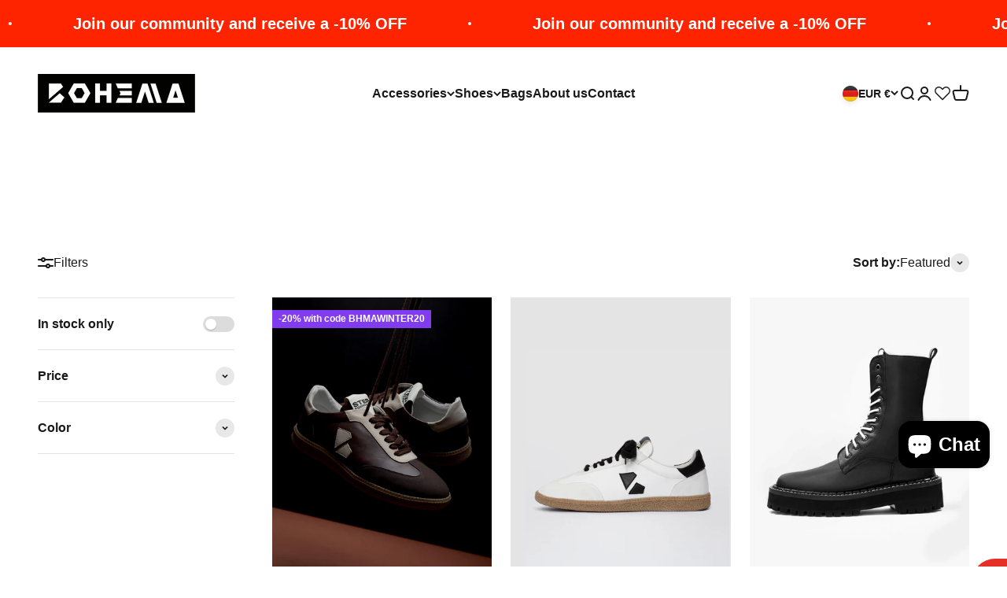

--- FILE ---
content_type: image/svg+xml
request_url: https://storefront-tmp.s3.amazonaws.com/production/150527/rewardsImages/gw-rewards-img-21d408e0-d4d2-44c1-ac4b-98db38622257.svg
body_size: 9379
content:
<?xml version="1.0" encoding="UTF-8"?>
<svg xmlns="http://www.w3.org/2000/svg" version="1.1" viewBox="0 0 214.6 216.2">
  <defs>
    <style>
      .cls-1 {
        fill: #fff;
      }
    </style>
  </defs>
  <!-- Generator: Adobe Illustrator 28.7.9, SVG Export Plug-In . SVG Version: 1.2.0 Build 218)  -->
  <g>
    <g id="Warstwa_1">
      <g id="Warstwa_1-2" data-name="Warstwa_1">
        <g>
          <path class="cls-1" d="M104.8,30.2c-1.1,14-2.1,25.5-2.2,25.5,0,0-.5.2-.9.2h-.8c0,0,0-2.9,0-2.9.2-4.9-.6-9.1-1.9-11.2-.3-.5-2-2.3-3.6-3.9-2.4-2.4-3.1-3.1-3.3-3.9l-.4-1,1.1-2.2c2.3-4.4,2.6-6,1.5-7.6-.3-.5-2-2.2-3.6-3.9-2.5-2.5-3.1-3.2-3.2-3.9-.1-.5-.2-1-.1-1.2,0-.3.7-5.9.7-6.3s-1.1,2.4-2,4.6c-.8,2-1.1,3.9-.8,5.3s.9,2.3,2.9,4.4c2.5,2.7,2.7,3.6,1,5.5-.6.7-1.5,2-1.9,2.9-.7,1.4-.8,1.9-.9,3.2-.1,2.3.4,3.8,2.2,6.4,3.3,4.8,4,6.2,4.6,9.2.6,2.7.2,5.4-1.1,7.8-.4.7-1.1,1.2-1.4.9,0,0-5.3-10.4-11.6-23s-11.4-22.7-11.4-22.6c.1.5,15.3,48.2,15.4,48.5,0,.1-.2.4-.6.7-.8.5-.9.5-.9,0,0-1.2-2.1-5.7-3.9-8.5-2.2-3.4-3.5-4.3-8.4-5.9-3-1-4.7-1.8-5.2-2.5-.3-.5-.3-1-.4-4.4,0-3.7,0-3.9-.5-4.7-.4-.8-.7-1-2.3-1.8s-2.8-1.2-4-1.7c-3.5-1.2-4.3-1.6-4.7-2.3-.2-.4-.8-2-1.4-3.7s-1-3-1.1-3,0,1.6,0,3.4c.3,5.9,1.2,7.3,5.5,9.1,2.3.9,3.5,1.7,3.9,2.5.3.6.3.8-.1,2.2-.8,2.8-.7,5.4.2,7.5.6,1.4,2.7,3.3,4.6,4.4,4.1,2.2,7,4.7,8.5,7.1,1.7,2.8,2.3,7.3,1.2,8-.2.1-.5.2-.6.1s-9.2-7.4-20.1-16.2c-10.9-8.9-19.9-16.1-20-16.1s4.7,5.4,28.8,32c3.1,3.4,5.6,6.2,5.6,6.3,0,0-.3.4-.6.8l-.6.7-.9-1c-2-2.2-3.8-3.8-6.1-5.4-3.4-2.3-5-2.7-9.1-2.4-3.7.3-5.5.3-6.4-.2-.9-.4-.9-.5-2.2-4-.9-2.5-1.9-4.1-2.9-4.6-.9-.5-3.9-.6-7.6-.4-2.6.2-3.2.2-3.8,0-.5-.2-1.4-1.1-3.1-3-1.3-1.5-2.4-2.7-2.5-2.7s.2.4.4.9c.3.5.9,2,1.5,3.2,1.2,2.6,2.5,4.2,4,4.9.8.4,1.3.5,4.2.6,3,0,3.3.2,4.1.6.9.5,1,.6,1.3,3.2.5,3.8,2.7,6.6,5.9,7.7.6.2,2.3.5,3.9.7,3.2.4,4.1.6,5.7,1.2,3.4,1.2,6.3,3.6,7.7,6.3.8,1.6.8,1.9.5,2.6-.2.3-.3.5-.5.4-.7-.3-49.1-15.8-49.2-15.8s10.3,5.3,23,11.7c22.7,11.4,23.1,11.6,23,12.2,0,.3,0,.6,0,.6,0,0-.8-.3-1.8-.8-4-1.9-10.4-3.1-13.1-2.5-.4.1-2.5,1.1-4.6,2.1-3.1,1.5-4,1.9-4.9,2h-1.1c0,0-2.5-2.4-2.5-2.4-4.3-4.2-4.5-4.2-11.2-.9-2.5,1.2-3.8,1.8-4.3,1.8s-1.5-.4-3-1.1c-1.3-.6-2.7-1.3-3.2-1.5l-1-.4,1,.8c.5.5,1.6,1.4,2.3,2,1.7,1.5,3.1,2.4,4.6,2.8,1.6.4,2.7.2,5.5-1,2.2-1,4-1.3,4.7-.9.2.1.8.9,1.3,1.8,1,1.8,2.8,3.5,4.3,4.3,2.3,1.1,4.5,1.1,8.3,0,5.1-1.6,8.2-1.7,11.7-.6,1.4.5,3.9,2.1,4.6,2.9.9,1.2,2.7.9-25.2,3.8-14.1,1.5-25.5,2.7-25.5,2.7s11.5.7,25.4,1.4c13.9.7,25.4,1.4,25.4,1.4s.1.6.2,1.1v1c.1,0-.6-.2-.6-.2-1.9-.4-7.6,0-10.5.7-3,.7-4.1,1.6-8.1,5.9-1.8,1.9-3.1,3-3.9,3s-1.6-.5-3-1.2c-2.4-1.1-4.3-1.8-5.3-1.8s-2.2.9-5.5,4.2c-1.8,1.9-3.6,3.5-3.9,3.6-.6.2-1.1.2-6.8-.3h-1.1c0,0,2.1.7,2.1.7,3.8,1.5,4.9,1.8,6.6,1.8,2.1,0,2.9-.4,5.4-2.7,2.1-1.9,3.2-2.7,4.2-2.7s.9.3,1.6.9c2.3,2,4.7,2.9,7.2,2.8,2-.1,3.4-.7,5.5-2.2,2.7-2,4.9-3.4,6.1-3.9,3.7-1.6,7.5-1.8,10.6-.4.9.4,1,.6,1.3,1.4l.3.9-8.5,4.2c-27.6,13.6-37.9,18.7-37.9,18.8,0,0,10.9-3.4,24.3-7.5,13.3-4.2,24.4-7.6,24.7-7.7.4,0,.6,0,.8.6.3.6.3.7,0,.7-1.1,0-5.7,2.1-8.3,3.9-2.2,1.5-3.6,2.8-4.4,4.2-.3.6-1.1,2.6-1.7,4.5-1.1,3.4-1.5,4.2-2.4,5-.5.5-.6.5-4.1.5s-3.8,0-4.4.3c-1.6.5-2.4,1.9-4.3,7.4-.6,1.8-1.2,3.3-1.4,3.5-.5.6-1.4.9-4.5,2-1.5.5-2.8,1-2.7,1,0,0,1.6,0,3.4-.1,5.8-.3,7.4-1.3,9-5.3,1.2-3,2-4.2,3.1-4.5.2,0,1,0,1.7.3,2.6.8,5.7.7,7.7-.3,1.3-.7,2.8-2.2,3.8-3.9.5-.8,1.2-2.1,1.7-2.9,2.9-5,6.7-7.8,11.4-8.2h1.5c0-.1.7.6.7.6.4.4.7.9.6,1,0,.1-7.6,8.8-16.9,19.2s-16.9,19.1-17.1,19.3c-.2.2.4-.2,1.4-1,13-10.7,38.2-31.5,38.3-31.6.2-.1.4,0,.9.4l.6.6-.7.4c-1.2.8-4.9,4.8-6.3,6.9-2.2,3.3-2.2,3.2-2.2,9.2s.2,6.1-3.7,7.5c-4.4,1.5-5.5,2.3-5.8,4.3,0,.6-.2,3-.1,5.3,0,3.5,0,4.4-.3,4.9-.2.3-1.5,1.6-3.1,2.9s-2.8,2.3-2.8,2.4.6-.2,1.2-.5c.7-.3,1.9-.8,2.7-1.2,1.9-.8,3.6-1.9,4.4-2.8,1.1-1.3,1.4-2.2,1.5-5.3.2-3,.5-4.2,1.2-4.9.2-.2,1-.3,1.9-.4,5.2-.5,8.1-3,9.1-7.7.2-.9.5-2.6.6-3.6,1-6.1,4-10.1,8.6-11.8,2.3-.8,2.8-3.1-5.5,24.6-4.1,13.5-7.4,24.6-7.3,24.6,0,0,5-10.3,11.1-22.9,6.1-12.6,11.1-23,11.2-23,.1,0,2,.5,2.3.6,0,0-.2.4-.4.9-1.3,2.3-2.7,6.9-3.1,10.1-.3,2.6,0,3.5,2,7.9,1.6,3.2,1.8,3.9,1.9,4.9v1.2c0,0-1.4,1.4-1.4,1.4-3.6,3.3-4.5,4.6-4.5,6s.8,3.1,2.5,6.6c1,2.1,1.5,3.2,1.5,3.8s-.3,1.4-1.1,2.9c-.6,1.2-1.3,2.6-1.6,3.2l-.5,1,1.3-1.4c2.3-2.5,3.3-3.7,4-5,.6-1.1.6-1.5.6-2.8s-.1-1.7-1-3.8c-1.1-2.7-1.3-4.1-.8-4.9.2-.3.9-.8,1.7-1.2,1.9-1,3.7-2.8,4.5-4.5.6-1.3.7-1.4.7-3.5,0-1.9-.1-2.5-.7-4.7-.9-3.3-1.2-5.1-1.1-7.4.2-3.2,1.3-5.8,3.3-7.9,1.2-1.3,1.9-1.4,2.2-.5,0,.3,1,11.9,2,25.8s1.9,25.3,2,25.4,0-.2,0-.5c0-1.3,4.1-50.9,4.2-51s.5-.2,1-.2h.8c0,0,0,3.5,0,3.5,0,3.9.3,6.3,1.2,8.9.7,2.1,1.6,3.2,5.1,6.2,2,1.8,3,2.8,3.4,3.7l.3.8-1.2,2.6c-1.6,3.5-1.9,4.9-1.6,6.1.3.9,2.7,3.6,5.7,6.2,1,.8,1.9,1.8,2,2,.3.7.3,1.3.1,4.7v2.9c-.1,0,.8-2.3.8-2.3,1.2-3.1,1.5-4.3,1.4-6.1,0-2-.5-2.8-2.9-5.2-1.8-1.9-2.6-3.1-2.6-4,0-.2.5-1,1-1.7,1.7-2.1,2.7-4.6,2.7-6.7s-1.1-4.3-3.1-6.8c-2.3-2.9-3.5-4.9-4.3-7.4-.6-1.9-.6-5.4,0-7.1.7-2,1-2.5,1.8-2.7.4-.1.8-.2.8-.2s5.1,10.3,11.3,22.9c6.2,12.6,11.3,22.9,11.3,22.8,0,0-3.3-10.9-7.4-24.2-4.1-13.2-7.5-24.3-7.6-24.5,0-.3,0-.5.6-.7l.6-.3.5,1.6c1,3.1,3.2,7.1,5.2,9.4,1.2,1.4,2.5,2.1,6.2,3.4,3.6,1.3,4.6,1.7,5.3,2.5.3.4.5,1.9.5,4.5,0,3.9,0,4,.5,4.9.4.8.7,1,2.3,1.8s3.1,1.4,4.8,2c2.2.8,3.1,1.2,3.6,1.7.4.4.9,1.5,1.7,3.8l1.1,3.2v-3.3c-.2-4.4-.5-5.6-2.2-7.2-.9-.9-1.5-1.3-3.3-2-2.6-1.1-3.6-1.8-4-2.6-.2-.5-.2-.8.3-2.3.4-1.3.5-2.2.5-3.4,0-4-1.5-6.1-6.3-8.9-6-3.4-9-7.6-9-12.5s0-1.7.4-1.9c.4-.3.4-.3,1.7.7.7.6,9.6,8,19.7,16.4,10.1,8.4,18.4,15.3,18.5,15.3,0,0-7.5-8.7-16.7-19.2-9.2-10.5-16.8-19.2-16.8-19.4,0-.1.2-.5.5-.8l.5-.6.4.6c1.6,2.2,6,6.1,8.5,7.5,1.9,1.1,2.5,1.2,7.6,1.2,6.3,0,6-.2,7.4,4.3,1.1,3.5,2,4.9,3.5,5.3.5.1,2.7.3,5.5.3,3.4,0,4.9.2,5.3.4.3.2,1.5,1.5,2.7,3,1.2,1.5,2.2,2.8,2.2,2.8.1,0-2.3-5.8-2.7-6.5-1.7-2.6-3.6-3.6-7.3-3.6s-3.2-.3-4-.9c-.6-.5-.6-.6-.8-2.5-.3-3.1-1.2-5.2-2.8-6.7-1.5-1.4-3.1-2-6.2-2.5-5.5-.9-8.3-2.1-10.9-4.7-2.1-2.1-3.4-4.9-2.9-6.2.2-.5.4-.6.7-.5s11,4,24,8.8c13,4.8,23.6,8.6,23.7,8.6,0,0-9.9-5.6-22.1-12.4-12.2-6.8-22.3-12.4-22.5-12.5-.2-.1-.2-.4,0-1.2l.2-1,1.4.7c3.2,1.7,8.2,3.1,10.9,3.1s3.3-.5,5.9-1.7c3.9-1.8,5.7-2.3,6.7-1.6.2.1,1.1,1.1,2,2.2,2.6,3.1,4.1,4.1,5.6,3.8,1.2-.2,3.1-.9,6.5-2.4,2.5-1.1,3.2-1.3,3.7-1.2.6.1,2.2,1,5.8,2.9,1.1.6,1,.5-1.5-1.9-4.3-4.3-5.7-4.7-10.6-2.9-4,1.4-4.6,1.3-5.9-1.3-1.3-2.6-3.4-4.5-5.7-5.2-1.5-.5-4.2-.3-7,.4-6.6,1.7-11.4.7-15-2.8-.9-.9-1.1-1.2-1.1-1.6v-.5c0,0,25.5-2,25.5-2,14-1.1,25.5-2,25.5-2.1,0,0-11.4-1-25.4-2.1-14-1.1-25.5-2-25.6-2.1,0,0-.1-.5-.2-.9v-.8c-.1,0,.8.2.8.2,1.6.3,6.4.2,8.4-.1,4.1-.6,4.7-1,8.8-5,2.8-2.7,3.7-3.4,4.8-3.4s1.6.6,2.8,1.3c2.4,1.3,4.3,2.1,5.3,2.1s2.7-1.1,6.7-5c1.9-1.8,2.5-2.3,3.1-2.4.4,0,1.7,0,2.8.2,1.2.2,2.7.4,3.4.4h1.3c0,.1-1.6-.6-1.6-.6-4.3-2-4.8-2.1-6.9-2.1-2.4,0-3.1.3-5.5,2.4-1.7,1.5-3.2,2.4-4,2.4s-.9-.4-1.4-.8c-2.2-2-4-2.9-6-3.3-2.4-.5-4.6.3-8.3,2.8-3.8,2.6-6.3,3.6-9.6,3.7-1.5,0-2.4,0-3.3-.2-1.6-.4-3.7-1.4-3.8-1.8-.1-.3,2.8-1.8,36.1-18.2,5.6-2.8,10.2-5,10.1-5.1,0,0-11.1,3.4-24.6,7.6-13.5,4.2-24.6,7.7-24.7,7.7s-.4-.5-.7-1.1l-.6-1.1,1.8-.6c3.4-1.2,7.3-3.4,9.4-5.3,1.2-1,2.1-2.8,3.3-6.5,1-2.7,1.3-3.5,2-4.3.8-.8,1.2-.9,3.8-.7,3.8.3,5.7,0,6.7-1,.6-.6,2.1-4,3.2-6.9.6-1.5,1.1-2.5,1.4-2.9.4-.4,1.4-.8,3.8-1.6l3.3-1.1h-2.9c-6.1,0-7.9,1-9.9,5.6-.9,2.1-2,3.5-2.8,3.7-.3,0-1.1,0-2-.4-2.8-.9-5.5-.8-7.7.2-1.5.7-3.3,2.7-4.8,5.2-2.9,5-5.8,7.5-9.7,8.6-1.8.5-4.2.6-4.6,0-.2-.2-.3-.4-.3-.5,0,0,7.5-8.7,16.5-19.2s16.6-19.2,16.7-19.5c.2-.2-.3,0-.9.6-2.1,1.8-37.6,31.9-38,32.1-.3.3-.4.2-.9-.2-.5-.5-.5-.5-.2-.5s3.8-3.3,5-4.9c1.6-2.1,3-4.6,3.4-6,.4-1.2.4-1.7.3-3.8-.4-7-.4-6.8,0-7.7.4-1,.7-1.2,3.6-2.3,3.2-1.2,4.8-2.3,5.2-3.5.3-.9.3-5,0-7.9-.1-1.6-.1-2.4,0-2.9.1-.4,1-1.4,3-3.1,1.5-1.4,2.7-2.5,2.7-2.5s-.5.2-1.1.5c-.6.3-2,1-3.1,1.5-2.3,1.1-4.2,2.7-4.8,4.1-.3.6-.4,1.6-.5,4.2-.2,4.6-.4,5-3.3,5.4-3.6.5-6.2,2.1-7.6,4.9-.5,1-.9,2.8-1.2,5.6-.2,1.5-.5,3.3-.7,4.1-1.1,3.9-3.5,7.1-6.6,8.7-.8.4-1.7.8-1.9.8-.5,0-1.5-.6-1.5-.8s3.5-11.1,7.9-24.5c4.3-13.3,7.9-24.3,7.8-24.3,0,0-5.2,10.1-11.5,22.4-6.3,12.3-11.5,22.7-11.7,22.9-.3.4-.3.4-1,.2-.4-.1-.7-.3-.7-.4s.3-.7.6-1.4c.8-1.5,2-5.3,2.5-7.4.5-2.2.5-4.8,0-6.1-.2-.5-1-2.3-1.8-3.9-2.5-5-2.4-5.4.2-7.8,3-2.7,4.1-4.1,4.1-5.5s-1.2-4.1-3.2-8.3c-.4-.8-.7-1.8-.7-2.1s.6-1.9,1.6-3.8c.9-1.8,1.6-3.2,1.5-3.2s-1.1,1-2.3,2.3c-2.8,3-3.7,4.6-3.7,6.7,0,1.2.2,1.8,1,4s1.3,4,.7,4.7c-.2.2-.9.8-1.7,1.2-1.8.9-3.9,3-4.6,4.5-.3.6-.6,1.7-.7,2.3-.2,1.4,0,3.4,1.1,7,.6,2.1.6,2.5.6,5.1,0,2.6,0,3-.5,4.4-.6,1.9-1.5,3.3-2.8,4.6-.9.9-1,1-1.8.9h-.8c0,0-1.9-25.1-1.9-25.1-1-13.8-1.9-25.2-2-25.5s-1,10.9-2.1,24.9h0ZM113.9,57.9c14,2.1,25.9,9.4,34.1,20.8,6.6,9.2,9.9,21,9.1,32.2-.7,9.9-4,18.7-10,26.7-2.1,2.8-6.9,7.7-9.5,9.6-6.9,5.1-14.1,8.3-22.5,9.7-3.4.6-10.3.7-13.9.3-5.7-.7-11.1-2.3-16.2-4.8-10.1-5-18-12.9-23-23-3.3-6.7-4.8-12.9-5-20.5-.3-10.6,2.4-20.2,8.3-29,8.4-12.6,21.8-20.7,37.2-22.2,2.4-.3,9,0,11.5.3h0Z"/>
          <path class="cls-1" d="M102.9,61c-19.8,1.9-36.3,16-41.1,35.1-1.1,4.2-1.4,6.7-1.4,11.5s.3,7.3,1.4,11.5c4.2,16.5,17.3,29.7,33.9,33.9,4.2,1.1,6.7,1.4,11.5,1.4s7.3-.3,11.5-1.4c16.5-4.2,29.7-17.3,33.9-33.9,1.1-4.2,1.4-6.7,1.4-11.5s-.3-7.3-1.4-11.5c-4.2-16.6-17.4-29.8-34-33.9-1.5-.4-3.6-.8-4.7-1-2.5-.4-8.5-.5-11-.3ZM109.9,69.2c9.4.7,17.8,4.6,24.4,11.2,15.1,15.1,15.1,39.3,0,54.4s-39.3,15.1-54.4,0c-15.1-15.1-15.1-39.3,0-54.4,6.5-6.5,15.1-10.5,24.1-11.2,2-.2,4-.2,5.9,0h0Z"/>
          <path class="cls-1" d="M91.6,102.6v18l.5-.4c1.1-.9,32-27.7,32.1-27.8,0-.1-1-1.9-2.4-4l-2.5-3.8h-27.7v18Z"/>
          <path class="cls-1" d="M104,117.8l-12.5,10.8h13.9c10.9,0,13.9,0,14.1-.1.4-.4,7.8-12,7.7-12.1-1.1-1.1-10.5-9.4-10.6-9.4s-5.7,4.8-12.6,10.8h0Z"/>
        </g>
      </g>
    </g>
  </g>
</svg>

--- FILE ---
content_type: text/plain; charset=utf-8
request_url: https://sprout-app.thegoodapi.com/app/customer_active_topup?shopName=enbhma.myshopify.com&cdn_key=080f42a7-2d8f-473c-8913-f83f72b7e801
body_size: -422
content:
{"customerPlantingEnabled":true,"partialFulfillment":false,"productID":8680805695824,"varID":47441250058576}

--- FILE ---
content_type: text/plain; charset=utf-8
request_url: https://sprout-app.thegoodapi.com/app/assets/cdn_key?shop_name=enbhma.myshopify.com
body_size: -548
content:
080f42a7-2d8f-473c-8913-f83f72b7e801